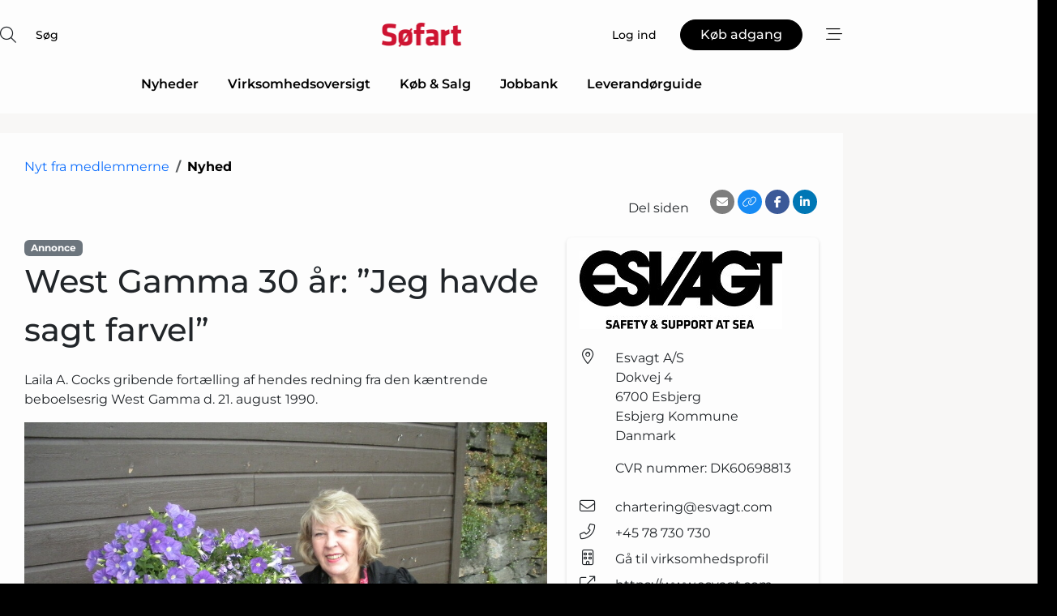

--- FILE ---
content_type: text/html; charset=utf-8
request_url: https://www.google.com/recaptcha/api2/anchor?ar=1&k=6LdoKpwUAAAAADZPiQVYruLxh3elHmpvlakY5JGi&co=aHR0cHM6Ly93d3cuc29lZmFydC5kazo0NDM.&hl=da&v=PoyoqOPhxBO7pBk68S4YbpHZ&size=normal&anchor-ms=20000&execute-ms=30000&cb=fe8l1n658uy
body_size: 49506
content:
<!DOCTYPE HTML><html dir="ltr" lang="da"><head><meta http-equiv="Content-Type" content="text/html; charset=UTF-8">
<meta http-equiv="X-UA-Compatible" content="IE=edge">
<title>reCAPTCHA</title>
<style type="text/css">
/* cyrillic-ext */
@font-face {
  font-family: 'Roboto';
  font-style: normal;
  font-weight: 400;
  font-stretch: 100%;
  src: url(//fonts.gstatic.com/s/roboto/v48/KFO7CnqEu92Fr1ME7kSn66aGLdTylUAMa3GUBHMdazTgWw.woff2) format('woff2');
  unicode-range: U+0460-052F, U+1C80-1C8A, U+20B4, U+2DE0-2DFF, U+A640-A69F, U+FE2E-FE2F;
}
/* cyrillic */
@font-face {
  font-family: 'Roboto';
  font-style: normal;
  font-weight: 400;
  font-stretch: 100%;
  src: url(//fonts.gstatic.com/s/roboto/v48/KFO7CnqEu92Fr1ME7kSn66aGLdTylUAMa3iUBHMdazTgWw.woff2) format('woff2');
  unicode-range: U+0301, U+0400-045F, U+0490-0491, U+04B0-04B1, U+2116;
}
/* greek-ext */
@font-face {
  font-family: 'Roboto';
  font-style: normal;
  font-weight: 400;
  font-stretch: 100%;
  src: url(//fonts.gstatic.com/s/roboto/v48/KFO7CnqEu92Fr1ME7kSn66aGLdTylUAMa3CUBHMdazTgWw.woff2) format('woff2');
  unicode-range: U+1F00-1FFF;
}
/* greek */
@font-face {
  font-family: 'Roboto';
  font-style: normal;
  font-weight: 400;
  font-stretch: 100%;
  src: url(//fonts.gstatic.com/s/roboto/v48/KFO7CnqEu92Fr1ME7kSn66aGLdTylUAMa3-UBHMdazTgWw.woff2) format('woff2');
  unicode-range: U+0370-0377, U+037A-037F, U+0384-038A, U+038C, U+038E-03A1, U+03A3-03FF;
}
/* math */
@font-face {
  font-family: 'Roboto';
  font-style: normal;
  font-weight: 400;
  font-stretch: 100%;
  src: url(//fonts.gstatic.com/s/roboto/v48/KFO7CnqEu92Fr1ME7kSn66aGLdTylUAMawCUBHMdazTgWw.woff2) format('woff2');
  unicode-range: U+0302-0303, U+0305, U+0307-0308, U+0310, U+0312, U+0315, U+031A, U+0326-0327, U+032C, U+032F-0330, U+0332-0333, U+0338, U+033A, U+0346, U+034D, U+0391-03A1, U+03A3-03A9, U+03B1-03C9, U+03D1, U+03D5-03D6, U+03F0-03F1, U+03F4-03F5, U+2016-2017, U+2034-2038, U+203C, U+2040, U+2043, U+2047, U+2050, U+2057, U+205F, U+2070-2071, U+2074-208E, U+2090-209C, U+20D0-20DC, U+20E1, U+20E5-20EF, U+2100-2112, U+2114-2115, U+2117-2121, U+2123-214F, U+2190, U+2192, U+2194-21AE, U+21B0-21E5, U+21F1-21F2, U+21F4-2211, U+2213-2214, U+2216-22FF, U+2308-230B, U+2310, U+2319, U+231C-2321, U+2336-237A, U+237C, U+2395, U+239B-23B7, U+23D0, U+23DC-23E1, U+2474-2475, U+25AF, U+25B3, U+25B7, U+25BD, U+25C1, U+25CA, U+25CC, U+25FB, U+266D-266F, U+27C0-27FF, U+2900-2AFF, U+2B0E-2B11, U+2B30-2B4C, U+2BFE, U+3030, U+FF5B, U+FF5D, U+1D400-1D7FF, U+1EE00-1EEFF;
}
/* symbols */
@font-face {
  font-family: 'Roboto';
  font-style: normal;
  font-weight: 400;
  font-stretch: 100%;
  src: url(//fonts.gstatic.com/s/roboto/v48/KFO7CnqEu92Fr1ME7kSn66aGLdTylUAMaxKUBHMdazTgWw.woff2) format('woff2');
  unicode-range: U+0001-000C, U+000E-001F, U+007F-009F, U+20DD-20E0, U+20E2-20E4, U+2150-218F, U+2190, U+2192, U+2194-2199, U+21AF, U+21E6-21F0, U+21F3, U+2218-2219, U+2299, U+22C4-22C6, U+2300-243F, U+2440-244A, U+2460-24FF, U+25A0-27BF, U+2800-28FF, U+2921-2922, U+2981, U+29BF, U+29EB, U+2B00-2BFF, U+4DC0-4DFF, U+FFF9-FFFB, U+10140-1018E, U+10190-1019C, U+101A0, U+101D0-101FD, U+102E0-102FB, U+10E60-10E7E, U+1D2C0-1D2D3, U+1D2E0-1D37F, U+1F000-1F0FF, U+1F100-1F1AD, U+1F1E6-1F1FF, U+1F30D-1F30F, U+1F315, U+1F31C, U+1F31E, U+1F320-1F32C, U+1F336, U+1F378, U+1F37D, U+1F382, U+1F393-1F39F, U+1F3A7-1F3A8, U+1F3AC-1F3AF, U+1F3C2, U+1F3C4-1F3C6, U+1F3CA-1F3CE, U+1F3D4-1F3E0, U+1F3ED, U+1F3F1-1F3F3, U+1F3F5-1F3F7, U+1F408, U+1F415, U+1F41F, U+1F426, U+1F43F, U+1F441-1F442, U+1F444, U+1F446-1F449, U+1F44C-1F44E, U+1F453, U+1F46A, U+1F47D, U+1F4A3, U+1F4B0, U+1F4B3, U+1F4B9, U+1F4BB, U+1F4BF, U+1F4C8-1F4CB, U+1F4D6, U+1F4DA, U+1F4DF, U+1F4E3-1F4E6, U+1F4EA-1F4ED, U+1F4F7, U+1F4F9-1F4FB, U+1F4FD-1F4FE, U+1F503, U+1F507-1F50B, U+1F50D, U+1F512-1F513, U+1F53E-1F54A, U+1F54F-1F5FA, U+1F610, U+1F650-1F67F, U+1F687, U+1F68D, U+1F691, U+1F694, U+1F698, U+1F6AD, U+1F6B2, U+1F6B9-1F6BA, U+1F6BC, U+1F6C6-1F6CF, U+1F6D3-1F6D7, U+1F6E0-1F6EA, U+1F6F0-1F6F3, U+1F6F7-1F6FC, U+1F700-1F7FF, U+1F800-1F80B, U+1F810-1F847, U+1F850-1F859, U+1F860-1F887, U+1F890-1F8AD, U+1F8B0-1F8BB, U+1F8C0-1F8C1, U+1F900-1F90B, U+1F93B, U+1F946, U+1F984, U+1F996, U+1F9E9, U+1FA00-1FA6F, U+1FA70-1FA7C, U+1FA80-1FA89, U+1FA8F-1FAC6, U+1FACE-1FADC, U+1FADF-1FAE9, U+1FAF0-1FAF8, U+1FB00-1FBFF;
}
/* vietnamese */
@font-face {
  font-family: 'Roboto';
  font-style: normal;
  font-weight: 400;
  font-stretch: 100%;
  src: url(//fonts.gstatic.com/s/roboto/v48/KFO7CnqEu92Fr1ME7kSn66aGLdTylUAMa3OUBHMdazTgWw.woff2) format('woff2');
  unicode-range: U+0102-0103, U+0110-0111, U+0128-0129, U+0168-0169, U+01A0-01A1, U+01AF-01B0, U+0300-0301, U+0303-0304, U+0308-0309, U+0323, U+0329, U+1EA0-1EF9, U+20AB;
}
/* latin-ext */
@font-face {
  font-family: 'Roboto';
  font-style: normal;
  font-weight: 400;
  font-stretch: 100%;
  src: url(//fonts.gstatic.com/s/roboto/v48/KFO7CnqEu92Fr1ME7kSn66aGLdTylUAMa3KUBHMdazTgWw.woff2) format('woff2');
  unicode-range: U+0100-02BA, U+02BD-02C5, U+02C7-02CC, U+02CE-02D7, U+02DD-02FF, U+0304, U+0308, U+0329, U+1D00-1DBF, U+1E00-1E9F, U+1EF2-1EFF, U+2020, U+20A0-20AB, U+20AD-20C0, U+2113, U+2C60-2C7F, U+A720-A7FF;
}
/* latin */
@font-face {
  font-family: 'Roboto';
  font-style: normal;
  font-weight: 400;
  font-stretch: 100%;
  src: url(//fonts.gstatic.com/s/roboto/v48/KFO7CnqEu92Fr1ME7kSn66aGLdTylUAMa3yUBHMdazQ.woff2) format('woff2');
  unicode-range: U+0000-00FF, U+0131, U+0152-0153, U+02BB-02BC, U+02C6, U+02DA, U+02DC, U+0304, U+0308, U+0329, U+2000-206F, U+20AC, U+2122, U+2191, U+2193, U+2212, U+2215, U+FEFF, U+FFFD;
}
/* cyrillic-ext */
@font-face {
  font-family: 'Roboto';
  font-style: normal;
  font-weight: 500;
  font-stretch: 100%;
  src: url(//fonts.gstatic.com/s/roboto/v48/KFO7CnqEu92Fr1ME7kSn66aGLdTylUAMa3GUBHMdazTgWw.woff2) format('woff2');
  unicode-range: U+0460-052F, U+1C80-1C8A, U+20B4, U+2DE0-2DFF, U+A640-A69F, U+FE2E-FE2F;
}
/* cyrillic */
@font-face {
  font-family: 'Roboto';
  font-style: normal;
  font-weight: 500;
  font-stretch: 100%;
  src: url(//fonts.gstatic.com/s/roboto/v48/KFO7CnqEu92Fr1ME7kSn66aGLdTylUAMa3iUBHMdazTgWw.woff2) format('woff2');
  unicode-range: U+0301, U+0400-045F, U+0490-0491, U+04B0-04B1, U+2116;
}
/* greek-ext */
@font-face {
  font-family: 'Roboto';
  font-style: normal;
  font-weight: 500;
  font-stretch: 100%;
  src: url(//fonts.gstatic.com/s/roboto/v48/KFO7CnqEu92Fr1ME7kSn66aGLdTylUAMa3CUBHMdazTgWw.woff2) format('woff2');
  unicode-range: U+1F00-1FFF;
}
/* greek */
@font-face {
  font-family: 'Roboto';
  font-style: normal;
  font-weight: 500;
  font-stretch: 100%;
  src: url(//fonts.gstatic.com/s/roboto/v48/KFO7CnqEu92Fr1ME7kSn66aGLdTylUAMa3-UBHMdazTgWw.woff2) format('woff2');
  unicode-range: U+0370-0377, U+037A-037F, U+0384-038A, U+038C, U+038E-03A1, U+03A3-03FF;
}
/* math */
@font-face {
  font-family: 'Roboto';
  font-style: normal;
  font-weight: 500;
  font-stretch: 100%;
  src: url(//fonts.gstatic.com/s/roboto/v48/KFO7CnqEu92Fr1ME7kSn66aGLdTylUAMawCUBHMdazTgWw.woff2) format('woff2');
  unicode-range: U+0302-0303, U+0305, U+0307-0308, U+0310, U+0312, U+0315, U+031A, U+0326-0327, U+032C, U+032F-0330, U+0332-0333, U+0338, U+033A, U+0346, U+034D, U+0391-03A1, U+03A3-03A9, U+03B1-03C9, U+03D1, U+03D5-03D6, U+03F0-03F1, U+03F4-03F5, U+2016-2017, U+2034-2038, U+203C, U+2040, U+2043, U+2047, U+2050, U+2057, U+205F, U+2070-2071, U+2074-208E, U+2090-209C, U+20D0-20DC, U+20E1, U+20E5-20EF, U+2100-2112, U+2114-2115, U+2117-2121, U+2123-214F, U+2190, U+2192, U+2194-21AE, U+21B0-21E5, U+21F1-21F2, U+21F4-2211, U+2213-2214, U+2216-22FF, U+2308-230B, U+2310, U+2319, U+231C-2321, U+2336-237A, U+237C, U+2395, U+239B-23B7, U+23D0, U+23DC-23E1, U+2474-2475, U+25AF, U+25B3, U+25B7, U+25BD, U+25C1, U+25CA, U+25CC, U+25FB, U+266D-266F, U+27C0-27FF, U+2900-2AFF, U+2B0E-2B11, U+2B30-2B4C, U+2BFE, U+3030, U+FF5B, U+FF5D, U+1D400-1D7FF, U+1EE00-1EEFF;
}
/* symbols */
@font-face {
  font-family: 'Roboto';
  font-style: normal;
  font-weight: 500;
  font-stretch: 100%;
  src: url(//fonts.gstatic.com/s/roboto/v48/KFO7CnqEu92Fr1ME7kSn66aGLdTylUAMaxKUBHMdazTgWw.woff2) format('woff2');
  unicode-range: U+0001-000C, U+000E-001F, U+007F-009F, U+20DD-20E0, U+20E2-20E4, U+2150-218F, U+2190, U+2192, U+2194-2199, U+21AF, U+21E6-21F0, U+21F3, U+2218-2219, U+2299, U+22C4-22C6, U+2300-243F, U+2440-244A, U+2460-24FF, U+25A0-27BF, U+2800-28FF, U+2921-2922, U+2981, U+29BF, U+29EB, U+2B00-2BFF, U+4DC0-4DFF, U+FFF9-FFFB, U+10140-1018E, U+10190-1019C, U+101A0, U+101D0-101FD, U+102E0-102FB, U+10E60-10E7E, U+1D2C0-1D2D3, U+1D2E0-1D37F, U+1F000-1F0FF, U+1F100-1F1AD, U+1F1E6-1F1FF, U+1F30D-1F30F, U+1F315, U+1F31C, U+1F31E, U+1F320-1F32C, U+1F336, U+1F378, U+1F37D, U+1F382, U+1F393-1F39F, U+1F3A7-1F3A8, U+1F3AC-1F3AF, U+1F3C2, U+1F3C4-1F3C6, U+1F3CA-1F3CE, U+1F3D4-1F3E0, U+1F3ED, U+1F3F1-1F3F3, U+1F3F5-1F3F7, U+1F408, U+1F415, U+1F41F, U+1F426, U+1F43F, U+1F441-1F442, U+1F444, U+1F446-1F449, U+1F44C-1F44E, U+1F453, U+1F46A, U+1F47D, U+1F4A3, U+1F4B0, U+1F4B3, U+1F4B9, U+1F4BB, U+1F4BF, U+1F4C8-1F4CB, U+1F4D6, U+1F4DA, U+1F4DF, U+1F4E3-1F4E6, U+1F4EA-1F4ED, U+1F4F7, U+1F4F9-1F4FB, U+1F4FD-1F4FE, U+1F503, U+1F507-1F50B, U+1F50D, U+1F512-1F513, U+1F53E-1F54A, U+1F54F-1F5FA, U+1F610, U+1F650-1F67F, U+1F687, U+1F68D, U+1F691, U+1F694, U+1F698, U+1F6AD, U+1F6B2, U+1F6B9-1F6BA, U+1F6BC, U+1F6C6-1F6CF, U+1F6D3-1F6D7, U+1F6E0-1F6EA, U+1F6F0-1F6F3, U+1F6F7-1F6FC, U+1F700-1F7FF, U+1F800-1F80B, U+1F810-1F847, U+1F850-1F859, U+1F860-1F887, U+1F890-1F8AD, U+1F8B0-1F8BB, U+1F8C0-1F8C1, U+1F900-1F90B, U+1F93B, U+1F946, U+1F984, U+1F996, U+1F9E9, U+1FA00-1FA6F, U+1FA70-1FA7C, U+1FA80-1FA89, U+1FA8F-1FAC6, U+1FACE-1FADC, U+1FADF-1FAE9, U+1FAF0-1FAF8, U+1FB00-1FBFF;
}
/* vietnamese */
@font-face {
  font-family: 'Roboto';
  font-style: normal;
  font-weight: 500;
  font-stretch: 100%;
  src: url(//fonts.gstatic.com/s/roboto/v48/KFO7CnqEu92Fr1ME7kSn66aGLdTylUAMa3OUBHMdazTgWw.woff2) format('woff2');
  unicode-range: U+0102-0103, U+0110-0111, U+0128-0129, U+0168-0169, U+01A0-01A1, U+01AF-01B0, U+0300-0301, U+0303-0304, U+0308-0309, U+0323, U+0329, U+1EA0-1EF9, U+20AB;
}
/* latin-ext */
@font-face {
  font-family: 'Roboto';
  font-style: normal;
  font-weight: 500;
  font-stretch: 100%;
  src: url(//fonts.gstatic.com/s/roboto/v48/KFO7CnqEu92Fr1ME7kSn66aGLdTylUAMa3KUBHMdazTgWw.woff2) format('woff2');
  unicode-range: U+0100-02BA, U+02BD-02C5, U+02C7-02CC, U+02CE-02D7, U+02DD-02FF, U+0304, U+0308, U+0329, U+1D00-1DBF, U+1E00-1E9F, U+1EF2-1EFF, U+2020, U+20A0-20AB, U+20AD-20C0, U+2113, U+2C60-2C7F, U+A720-A7FF;
}
/* latin */
@font-face {
  font-family: 'Roboto';
  font-style: normal;
  font-weight: 500;
  font-stretch: 100%;
  src: url(//fonts.gstatic.com/s/roboto/v48/KFO7CnqEu92Fr1ME7kSn66aGLdTylUAMa3yUBHMdazQ.woff2) format('woff2');
  unicode-range: U+0000-00FF, U+0131, U+0152-0153, U+02BB-02BC, U+02C6, U+02DA, U+02DC, U+0304, U+0308, U+0329, U+2000-206F, U+20AC, U+2122, U+2191, U+2193, U+2212, U+2215, U+FEFF, U+FFFD;
}
/* cyrillic-ext */
@font-face {
  font-family: 'Roboto';
  font-style: normal;
  font-weight: 900;
  font-stretch: 100%;
  src: url(//fonts.gstatic.com/s/roboto/v48/KFO7CnqEu92Fr1ME7kSn66aGLdTylUAMa3GUBHMdazTgWw.woff2) format('woff2');
  unicode-range: U+0460-052F, U+1C80-1C8A, U+20B4, U+2DE0-2DFF, U+A640-A69F, U+FE2E-FE2F;
}
/* cyrillic */
@font-face {
  font-family: 'Roboto';
  font-style: normal;
  font-weight: 900;
  font-stretch: 100%;
  src: url(//fonts.gstatic.com/s/roboto/v48/KFO7CnqEu92Fr1ME7kSn66aGLdTylUAMa3iUBHMdazTgWw.woff2) format('woff2');
  unicode-range: U+0301, U+0400-045F, U+0490-0491, U+04B0-04B1, U+2116;
}
/* greek-ext */
@font-face {
  font-family: 'Roboto';
  font-style: normal;
  font-weight: 900;
  font-stretch: 100%;
  src: url(//fonts.gstatic.com/s/roboto/v48/KFO7CnqEu92Fr1ME7kSn66aGLdTylUAMa3CUBHMdazTgWw.woff2) format('woff2');
  unicode-range: U+1F00-1FFF;
}
/* greek */
@font-face {
  font-family: 'Roboto';
  font-style: normal;
  font-weight: 900;
  font-stretch: 100%;
  src: url(//fonts.gstatic.com/s/roboto/v48/KFO7CnqEu92Fr1ME7kSn66aGLdTylUAMa3-UBHMdazTgWw.woff2) format('woff2');
  unicode-range: U+0370-0377, U+037A-037F, U+0384-038A, U+038C, U+038E-03A1, U+03A3-03FF;
}
/* math */
@font-face {
  font-family: 'Roboto';
  font-style: normal;
  font-weight: 900;
  font-stretch: 100%;
  src: url(//fonts.gstatic.com/s/roboto/v48/KFO7CnqEu92Fr1ME7kSn66aGLdTylUAMawCUBHMdazTgWw.woff2) format('woff2');
  unicode-range: U+0302-0303, U+0305, U+0307-0308, U+0310, U+0312, U+0315, U+031A, U+0326-0327, U+032C, U+032F-0330, U+0332-0333, U+0338, U+033A, U+0346, U+034D, U+0391-03A1, U+03A3-03A9, U+03B1-03C9, U+03D1, U+03D5-03D6, U+03F0-03F1, U+03F4-03F5, U+2016-2017, U+2034-2038, U+203C, U+2040, U+2043, U+2047, U+2050, U+2057, U+205F, U+2070-2071, U+2074-208E, U+2090-209C, U+20D0-20DC, U+20E1, U+20E5-20EF, U+2100-2112, U+2114-2115, U+2117-2121, U+2123-214F, U+2190, U+2192, U+2194-21AE, U+21B0-21E5, U+21F1-21F2, U+21F4-2211, U+2213-2214, U+2216-22FF, U+2308-230B, U+2310, U+2319, U+231C-2321, U+2336-237A, U+237C, U+2395, U+239B-23B7, U+23D0, U+23DC-23E1, U+2474-2475, U+25AF, U+25B3, U+25B7, U+25BD, U+25C1, U+25CA, U+25CC, U+25FB, U+266D-266F, U+27C0-27FF, U+2900-2AFF, U+2B0E-2B11, U+2B30-2B4C, U+2BFE, U+3030, U+FF5B, U+FF5D, U+1D400-1D7FF, U+1EE00-1EEFF;
}
/* symbols */
@font-face {
  font-family: 'Roboto';
  font-style: normal;
  font-weight: 900;
  font-stretch: 100%;
  src: url(//fonts.gstatic.com/s/roboto/v48/KFO7CnqEu92Fr1ME7kSn66aGLdTylUAMaxKUBHMdazTgWw.woff2) format('woff2');
  unicode-range: U+0001-000C, U+000E-001F, U+007F-009F, U+20DD-20E0, U+20E2-20E4, U+2150-218F, U+2190, U+2192, U+2194-2199, U+21AF, U+21E6-21F0, U+21F3, U+2218-2219, U+2299, U+22C4-22C6, U+2300-243F, U+2440-244A, U+2460-24FF, U+25A0-27BF, U+2800-28FF, U+2921-2922, U+2981, U+29BF, U+29EB, U+2B00-2BFF, U+4DC0-4DFF, U+FFF9-FFFB, U+10140-1018E, U+10190-1019C, U+101A0, U+101D0-101FD, U+102E0-102FB, U+10E60-10E7E, U+1D2C0-1D2D3, U+1D2E0-1D37F, U+1F000-1F0FF, U+1F100-1F1AD, U+1F1E6-1F1FF, U+1F30D-1F30F, U+1F315, U+1F31C, U+1F31E, U+1F320-1F32C, U+1F336, U+1F378, U+1F37D, U+1F382, U+1F393-1F39F, U+1F3A7-1F3A8, U+1F3AC-1F3AF, U+1F3C2, U+1F3C4-1F3C6, U+1F3CA-1F3CE, U+1F3D4-1F3E0, U+1F3ED, U+1F3F1-1F3F3, U+1F3F5-1F3F7, U+1F408, U+1F415, U+1F41F, U+1F426, U+1F43F, U+1F441-1F442, U+1F444, U+1F446-1F449, U+1F44C-1F44E, U+1F453, U+1F46A, U+1F47D, U+1F4A3, U+1F4B0, U+1F4B3, U+1F4B9, U+1F4BB, U+1F4BF, U+1F4C8-1F4CB, U+1F4D6, U+1F4DA, U+1F4DF, U+1F4E3-1F4E6, U+1F4EA-1F4ED, U+1F4F7, U+1F4F9-1F4FB, U+1F4FD-1F4FE, U+1F503, U+1F507-1F50B, U+1F50D, U+1F512-1F513, U+1F53E-1F54A, U+1F54F-1F5FA, U+1F610, U+1F650-1F67F, U+1F687, U+1F68D, U+1F691, U+1F694, U+1F698, U+1F6AD, U+1F6B2, U+1F6B9-1F6BA, U+1F6BC, U+1F6C6-1F6CF, U+1F6D3-1F6D7, U+1F6E0-1F6EA, U+1F6F0-1F6F3, U+1F6F7-1F6FC, U+1F700-1F7FF, U+1F800-1F80B, U+1F810-1F847, U+1F850-1F859, U+1F860-1F887, U+1F890-1F8AD, U+1F8B0-1F8BB, U+1F8C0-1F8C1, U+1F900-1F90B, U+1F93B, U+1F946, U+1F984, U+1F996, U+1F9E9, U+1FA00-1FA6F, U+1FA70-1FA7C, U+1FA80-1FA89, U+1FA8F-1FAC6, U+1FACE-1FADC, U+1FADF-1FAE9, U+1FAF0-1FAF8, U+1FB00-1FBFF;
}
/* vietnamese */
@font-face {
  font-family: 'Roboto';
  font-style: normal;
  font-weight: 900;
  font-stretch: 100%;
  src: url(//fonts.gstatic.com/s/roboto/v48/KFO7CnqEu92Fr1ME7kSn66aGLdTylUAMa3OUBHMdazTgWw.woff2) format('woff2');
  unicode-range: U+0102-0103, U+0110-0111, U+0128-0129, U+0168-0169, U+01A0-01A1, U+01AF-01B0, U+0300-0301, U+0303-0304, U+0308-0309, U+0323, U+0329, U+1EA0-1EF9, U+20AB;
}
/* latin-ext */
@font-face {
  font-family: 'Roboto';
  font-style: normal;
  font-weight: 900;
  font-stretch: 100%;
  src: url(//fonts.gstatic.com/s/roboto/v48/KFO7CnqEu92Fr1ME7kSn66aGLdTylUAMa3KUBHMdazTgWw.woff2) format('woff2');
  unicode-range: U+0100-02BA, U+02BD-02C5, U+02C7-02CC, U+02CE-02D7, U+02DD-02FF, U+0304, U+0308, U+0329, U+1D00-1DBF, U+1E00-1E9F, U+1EF2-1EFF, U+2020, U+20A0-20AB, U+20AD-20C0, U+2113, U+2C60-2C7F, U+A720-A7FF;
}
/* latin */
@font-face {
  font-family: 'Roboto';
  font-style: normal;
  font-weight: 900;
  font-stretch: 100%;
  src: url(//fonts.gstatic.com/s/roboto/v48/KFO7CnqEu92Fr1ME7kSn66aGLdTylUAMa3yUBHMdazQ.woff2) format('woff2');
  unicode-range: U+0000-00FF, U+0131, U+0152-0153, U+02BB-02BC, U+02C6, U+02DA, U+02DC, U+0304, U+0308, U+0329, U+2000-206F, U+20AC, U+2122, U+2191, U+2193, U+2212, U+2215, U+FEFF, U+FFFD;
}

</style>
<link rel="stylesheet" type="text/css" href="https://www.gstatic.com/recaptcha/releases/PoyoqOPhxBO7pBk68S4YbpHZ/styles__ltr.css">
<script nonce="8pEUCz51vgbcFe017C66ZA" type="text/javascript">window['__recaptcha_api'] = 'https://www.google.com/recaptcha/api2/';</script>
<script type="text/javascript" src="https://www.gstatic.com/recaptcha/releases/PoyoqOPhxBO7pBk68S4YbpHZ/recaptcha__da.js" nonce="8pEUCz51vgbcFe017C66ZA">
      
    </script></head>
<body><div id="rc-anchor-alert" class="rc-anchor-alert"></div>
<input type="hidden" id="recaptcha-token" value="[base64]">
<script type="text/javascript" nonce="8pEUCz51vgbcFe017C66ZA">
      recaptcha.anchor.Main.init("[\x22ainput\x22,[\x22bgdata\x22,\x22\x22,\[base64]/[base64]/[base64]/KE4oMTI0LHYsdi5HKSxMWihsLHYpKTpOKDEyNCx2LGwpLFYpLHYpLFQpKSxGKDE3MSx2KX0scjc9ZnVuY3Rpb24obCl7cmV0dXJuIGx9LEM9ZnVuY3Rpb24obCxWLHYpe04odixsLFYpLFZbYWtdPTI3OTZ9LG49ZnVuY3Rpb24obCxWKXtWLlg9KChWLlg/[base64]/[base64]/[base64]/[base64]/[base64]/[base64]/[base64]/[base64]/[base64]/[base64]/[base64]\\u003d\x22,\[base64]\x22,\x22woDCgcKCQmtpw6LCikpYwrsDP8OjTRkNUhYqfMKuw5vDlcOIwq7CisOqw6pLwoRScCHDpMKTSXHCjz55wq97fcK4wozCj8KLw6bDjsOsw4AIwr8fw7nDvsKbN8Kswr/DpUxqalTCnsOOw69yw4k2wpkkwq/CuAASXhR9OlxDdMOGEcOIbsKnwpvCv8K4acOCw5hzwptnw708NhvCuhkkTwvCvSjCrcKDw7DCmG1HfsOpw7nCm8KpVcO3w6XCqV94w7DCp1QZw4xqBcK5BU/Ch2VGccO4PsKZNMKKw60/[base64]/ClMKqw5jDiiXDusKHw4zCsiBaw4ZhQMOWBCJAcsOIVMOsw7/CrTDCkkwpF3vCh8KeK19HWWdIw5HDiMO8EMOQw4A5w5EVFkhTYMKIY8K+w7LDsMK4M8KVwr8pwoTDpybDmsO0w4jDvFUVw6cVw4DDqsKsJVM3B8OMAMKKb8ORwqlCw68hDx3DgHkHesK1wo8JwqTDtyXChxzDqRTCj8O/wpfCnsOEdw85TcOnw7DDoMOYw6vCu8OkIUjCjlnDlcOLZsKNw5BFwqHCk8O5wpBAw6BfQy0Hw73CuMOOA8OAw6lYwoLDplPClxvChcOmw7HDrcO5UcKCwrI8wpzCq8OwwrNUwoHDqAzDsgjDolAGwrTCjkjCiCZiXcKXXsO1w6RDw43DlsONdMKiBlBzasOvw5XDjMO/w57Dl8KPw47Ci8OIO8KYRQbCpFDDhcOXwpjCp8O1w5/CoMKXA8OGw5M3Xl9FNVDDo8OpKcOAwoJyw6YKw6nDjMKOw6cswqTDmcKVWsOUw4Bhw5Y9C8OwXh7Cu3/[base64]/[base64]/DukfDhCrCtXnChcKYw6PCmHIpXMO+wpfDqidowpHDgBvCuynDm8KeXMKpWWvCpMOHw6PDhHHDtiAqwoZMwrfDm8KqPsK3asOhJMOqwp5mw51Tw54nwrY4w6nDklXDvcK0wojDs8Kww7HDp8Ocw7hgHQ/Dh1d/w4AwJ8O8wr5JD8ODWhZ+woI/w4NZwqbDhVXDrCnDn1DDq1s2dihLGcKMdivCm8OLwopZDMOrGMKRw7rCuUzCo8O0b8Ovw4MRwpAWDAkfw5YVwrM4e8O4UsOeYHw0wqvDlMOuwqLCrMORAcOaw7PDu8OlRcKxX3TDgyjDlC/Cj0HDnMOEwqTDqMO7w4fCoxJTbQM1YMKUw5zCgSNvwqZQTgjDomXDkcOGwo/[base64]/wqstPsOEXMKSwo7Dl0xEOMOaXTnCqsKqwpLDhMO+wo3DnMO/[base64]/w5UAw6hkw4vCl8Kwwp9ww6LCgcKXwo/DqMKkI8ODw4EhbHVjZsKpbHnCiF/ClRnDocKFVmEEwp57w5gtw73Cpztpw5PClsKew609EsOrwpnDujgAwr5AZGjCokVcw75mGDlUcRbDjQptAm59w6JYw61kw5/Cg8ORw6bDkF7DrA9Dw7HCnWxgRjzCssOyTzQww5tabiDCksO4wpLDokvDm8OEwpMhw5jDrsOVDMOWw4orw5DCqMORQsKqLcKsw4vCqD3Cs8OKZsKvw4lRw608ecOLw5gYwrgCw4jDpCTDm0fDmABlRMKhdcKELMKnw60OWXItJsKzWynCtic/JcKGwqQkKBozwq7DgDTDqMKZY8OWwp7DjVfDnsOPw6/CtkABw5XCrkzDt8Ofw5ovTcK7GMO7w4LCkz94J8KLw587JsKfw6FvwptKC2NawoDDkcOUwp83c8OWw7jCsQRiXsK9w6cPdsKrwqNwW8O3wrPCiDbCr8OOcMKKC1/DvWMkwqnDuBzDtGwdwqJOYjExfCphwoV7fDJew5bDrzV+LsOeTsKZCltRN0LDisK0wqgTwqnDsX1AwpzCqS0qL8KVScKleVHCs13CocK5BsKNw63DosOWI8KHZMKqEzkRw6NawpTCoghsT8OewoA8w5/CncK/[base64]/DlAc3w4PDvVHCvzHDo8O0w7I9OykTw6hFFcKse8Kbw4/CuUXCsTnCjj/DjMOcw6/DhcKIVsOnF8OXw4pgwos+MV5We8OoOsO1wrZOWX5gOlYaacKnbipxQw7ChMKowosLwoECKhfDp8OPJMO/F8K7w4bDrcKJVghuw7HCqS9zwopnK8KgT8Oqwq/CnHnCl8OKSMKmw6tuCQTCucOow6hvwos4w4/CmMOJZ8Ovbjd3bcKhwq3CmMORwqkAWsOPw6PCicKLa1xLQcKuw7gXwpRyZ8Khw7I/[base64]/[base64]/BsKawqTCszZlw7VrOTsXRkrDtkjDlMKrwpnDocOGQyzDnMK5wpHDnMKaD3RdcBzDqMOSQQLDsQ0rwqQAw6obFirDoMOmw7BBKmZkBcK8w5lJE8Ouw7lLMSxVEyLDl3sZR8O3woE6wo3Ch1fCvsOfwoNFUsKkR1J0NHYMwr/DoMONfsKNw4/Djht2VyrCo0Qfw5VMwqDCk21uYRApwqvCqCs6W1c1A8OfM8O8wpMRw47DnxrDkEFNwqHDrRp0wpbDghhHbsO5woMFwpHDnMOPw5jCnMOVHsOcw7LDu2Qqw7RQw7ZCDsKSOsKHwr4aT8OWwp0iwpQcGcOtw5c7OhnDuMO4wqoOw40RacK+B8O2wrrCh8OYWExyciTClD/CpjfDscOnWMO5wovCicO0MjcpDj/CkTwIKSRcLsKCw7MYw6s7QVMEZcOpwqMSBMOmwoFbHcO/[base64]/Z8OHw4nCn8K4wrLCjMOnw6kvw6lKw5jCiWDCvMOJwrrCjx3CssOKwrIRXcKFED/Di8O7CsKtYcKow7bCunTChMKsa8OQKxc0w4bDm8Kzw7wxUcKYw7rCkTDDlsOVJMOYw4Qvw6rCtsO6w7/CgCcRw5oGw43Dt8O5ZMKzw73CpMO/d8OfNxdsw6dEwppewr7DiR/CqMOGNXc0w7TDhsOgdXsNw4DCpsOOw7IAwr3Dr8O2w4zChHdOMXTClBASwpHDtcO/[base64]/SGBlHmTCtsKTw50EwrtcHVJAw7HCjsOJwpXDh8OvwoDCvAV/D8O3Ez/DowlBw7jCv8OPFsOCwqHDryvDjsKVwqxZOMKnwqPDr8OjOiBWV8Kiw5nCkEEVbXpiwojDpMK8w41NRxLCssKyw4LDqcK1wqXCtAAHw7FVw7fDvQ/DvsOEcmoPCkEew6lqWsKtw7NafXDDi8KwwqnDnkwLRcKpDcK3w7s5w6BqCcKOJFvDuTEdVcOUw4xSwr0CQDlEwpgRPkPCvG/DkcKywoAQIsKZch/DvMOdw4PCpzbCisOxw5bDusO6RcOmfWTCqcKjw6HCjRoFf2LDvnTDpBzDvcKlVVh2Q8KcN8OZLVMQAygyw4JEexTClmpyWCdCIcOYQiXCj8KewpzDpzU/LMOAVgLCgTbDncKXAWZawpJNEmPCvz4cwqjDik3DpsOTU3rClsOrw6ISD8OwQcOefHPCqB8EworDojPCocKnwrfDpMO4O30/wp1Ww7YDKsKbUcOjwovCpUdmw7zDqjpUw53Dl2fCl1c6wok6ZcOQe8KVwqI8NknDlj4ALcKaGXHCgcKyw4hlwr5Jw7FkwqLDtMKVw4DDgETChnlZLsOmUFJCa0DDm0RUwrzCpw/CqMOCNRggw48RFVhxwoXCjMOpflXCkEVwasOvN8KqMcKIaMKsw4pdw6bCtglLY1rDgirDnkHCtl10fMKkw4dgD8OSPUU5wqzDpsKiZFBFbcO5PcKCwozCsyrChBoNL1t/wpfCh27CpmfCh0kqNRtFwrbComHDp8KHwo0/[base64]/Dnlx8DARaKXzCs2/[base64]/DrsKkwoXDoyssw44uX21zB8Ovw6XCu30RbsKkwpjCpER8EUrCgDEYYsORE8K2axrDmMO8R8Klwpw+wrzDrSrDhyp4OCNhM3nCr8OWNU/DgsKoU8OMIzplaMKEwrM0HcKMw6l5w7LCuQXDnMOCTE3CsQ/DlHnDvMKpw4FMYcKHwrjDlMOULcO8w4zDpMOTwrd0worDv8OmGGkxw4bDuHodaiHCtcOBNsODF1o6QMKGSsKnTHJtw6cJM2HCtkrDrQ7DmsKBFsO8NMK5w7o9eFBhw51JMcOVLj0ubG3CmMOsw706Mj5WwqFkw6TDnz/Dm8O5w5jDtEQkAD8af3w7w4tXwrN3woEpAMOLRsOmVcK3DGo6an7Crn8bfMOtTQhywr3CpxRxwpTDoWDCjkHDmcK8wrrCtsOLHcOFb8KOOnnDglTCpMO/w4TDlMK/fSnCgMO8UsKRw5rDsxnDgsOjV8OlPk4uZz40VMKwwqvDqA7CvMOIE8Kjw5nCgEHCkMOfw4hlw4Qhw6EtZ8KqJA/CtMOww63Cg8KYw4UAw7t7OTfCtyADRMOSw4XCiU7DusKaX8OyYcKuw61Yw6jDjxrDs1ZFE8KzQMOEKRNxGMKqYMOSwpoVGsO3QVrDqsKjw4/DoMKARjrCvV8qEsOcBVHDuMO1w6U6wqpLPTspR8KaFcOow6/CocOPwrTDjsKhw5zDkF/DjcKbwqRsRDzCiGrCjsK4ccO4w4PDiX5lw6DDri9UwrXDnn7DlicYA8ObwrQIw4Ztw73CgMKow7bClSkheXvDsMK9RmloJ8KOwrIhTHfDj8O5wpbClDdzw5gjZWg9wpI5w7zCvcKGw6wrwqLCusOEwrVCwqU6w5RhIx/[base64]/w7tYGXfDvUxaesOfw5cMwr/Do8K3GMOXS8K0w6/[base64]/[base64]/fMKURcO5YcKyw4QPw6gxw6fDkcOlwp5lSMKow6rDvWZefcKSwqR8w5Z0woB9w4xAE8OQDMOWWsOrdA15bkBgJTnCrxrCgMKlFMO6woVqQRA1GcO1wrzDkx7DuXoSD8O9w5jCjMOVw67DsMKFGsOPw6zDow/ClsONwoTDgEgkCsOEwrpswrsbwo13wqYfwpZxwpp+K1FnXsKkV8Kdw6IXOcO6wpTCrcKqwrbDisKTLMOtASTDhcOFAARfKcO+WQLDt8KBTMObBiJQUcOLP1cgwpbDhQkNesKiwqMsw53CusKtwr3CrMK8w6/CrgLCi33CvMKzPzgpGB0uwpLDin3DlXDDtAjCpsKdwoUcw585wpcMbW9eQRjCnXIQwocrw65pw5/[base64]/Cnz3DmsO7QFzCmsK0FVXDqXTDikM7wo3DhBkww5wcw6PCrBsLwpMvbMKYIcKPwofDlB4Dw73CscOKQ8OiwpV/w5phwpnCnSQQJQ3CuHXCqMKUw6jCl1rDsXc1NhElFsOxwrBtwoLDvsKKwrTDok/CpgkMwrA0d8KjwojDvMKpw4fCtRA6woRRGsKQwq/CgcOsdX8nwqctLsOJTsK6w7x7Uz/Dh1s2w7XCj8KkI3YBUjXCksKTEMKPwojDk8OnOsKew5wIKsOpexPDjFrDtMKTQcOmw4bCssKNwpNqYSUmw45rWQPDpMOOw6VFAyfDqRfCrsKQwrdmViwDw6PCkzoOwokVHCnDnsOrw4XCjWxJw6VGwpzCozHDjgJ7wqLDoDDDnsK6wqYZSMKTwpXDvnjDikvDv8K/wqIMaF0Rw70Pwq4PV8OEHMKTwpzChwfCg0fDgMKcRgJKdsKJwoTCj8Ojw7rDh8KkPRo2bSzDqC/Dh8KTTSgNV8O+ZcObwoHDn8O2LcODw7MNb8OPwoF/EMOhw4HDpT98w4/DnMKUY8O/w58Cw5N8w4vCisKSFMK9wo4dw4vDlMO4VEjDqFEvw4HCt8O8GQPCsgfDu8KZZsK/[base64]/CuX0zwq3DksOnw5kyw7bDnRd5w4TCpsO8RcOxFz4aUlZ2w4PDkhfDkFlfSTbDl8K7UcKMw5Y0w5x/E8KKwqDDtyLDihBkw6APaMOHfsKsw4LCk3BhwqN3UwrDhsKiw5bDh1jCtMOLwqZOw7E4EE3Ch3EvLkTCsiLDp8KyK8OSdMKVwrHCqcOgwoFLMsOdwppkb1fCuMKZOBfCgQlBL2PDj8Odw4fDisOAwrp/w4PDqsKHw6R8w5xdw7FAw5bCjSJXw4cuwo0pw54SYcKXdsKBMsKbwowzBcK+wo51V8OGw4oXwoNBwqcUw6LCmsOZNcOowrDDkxQXwpNNw54Adx94w7/Dl8KpwpDDpD3CucKsZMKTw6UfdMOGw6FxTT/Cl8O8woDCgjDCgcKSFsKgw67DokrCtcK3wr89wrPDkyZ0YjsXN8OiwrcAwoDCksKla8OPwqjCosK9wrXCmMOmJWACDcKcLsKWRQIIKB3CsSF4wp4ME37Dq8K/C8OADsKAwqRdwq/Crw1+w5zCjsOhYcOkMQjCrMKmwrFbKQrCiMKqSm94wok5d8Oew5omw4/CnxzCuATCnxHDscOpP8KYw6XDrjzCjcKqwrPDj3d8N8KcecKCw6rDhlfDmcKLeMKXw73CqMKkZnlnwpLChlPDqxDDvEAnRMOdW2Z1J8Kaw6/CpMO2b2jDuxnDunXDtsOjw5dUw4wnesOSw6vDucOww7E5wotYA8OWMF1mwq0eRUfDgMKId8Olw5/DjU0iHFbDsBTCscKnw7TCjcKUwp/[base64]/[base64]/JSDCphlsdsKeVjbCqsOefDnDocOOBcKsw4ZOwpDDtknDn1/CtTfCoFrCk2jDksKyDB8swolaw64dAMK2R8KKfQV/PR7CoxPDijHDpG3Duk7DrsKLwpEVwpfCusKxDnDDhzbCs8K8ZynDkWrDssKuw7szOsKZOnEjw7XCtkvDrw7Dm8KSUcOQwoPDmwVFSGHDiHDDnmTCrXEWeivDhsOjw55JwpfDksKlbkzCpxl/HFLDpMKqwoPDkBXDtMO6HynDh8KRXlhswpZpwovDjsOPM2DCn8O4BhoBR8K9PD3DkF/DisO0E0XCmBgwA8K3wpjCiMK2UsOqw53CjCpmwpFLw6ZCPSvDkcOnB8OvwptLI0RGLSlCDMOTHDthFgnDhxVvAjp9woLCnRXCrMKvwo/Dl8O0w6paKgPCiMKBw4cIRTPDscOaXQ5yw5QGYXxzOsOvwonDtsKIw4VIw70GaxnCtXN6IcKEw5d6ZMKBw7QEw7FHb8KNwrYuPwUmw5E8dcKFw6hMwp/CrMK4PXjCrMKifDUdw4s0w45BeQnDr8Oea03CqjY0JW8DPA1LwpV8XxLDjj/Dj8K/EwRhMMKJH8Ktw6ZhUivCk2rChENsw50rfyHDl8OvwpfCvSnDhcO4IsOFw4cZSTBdHEvDnzJcwqHDhsOlBT3CocKEMwRhOsOew7nCt8Klw7LCgwjDscOBMHPDnMKjw4UOwqLCjgzCrcObI8O9w6oJK3dFwqbCmwkUUB/DkiFhTBojw78Jw63DhsOsw6gJImM8NBIAwrvDq3vCg0IcDsKXPwrDhsOGbxDCuhbDr8KDWwF5f8K1w7vDglkCw63CmMOLVMOVw7nCscOkw7pIw6TDt8KMaRrCh2llwpnDn8ODw4k8fz/Dh8ODYcKCw7MDT8OVw63CtcOGw67ClcOCBMOnwobDhcKnQgoYblduY1xXwqFmazA0WU8AP8Ojb8OueSnDkMOvVCRgw6bDtTfChcKEJcOrNMOhwpjCl2sdTTV5w7tvGMORwog5XsOVw4PCgRPCqy4Vwq/[base64]/DvcO/QcOfQn8owpTDh8OEcgspw6MSccKwwrfCogbDtsKTaCTCh8OKw5vDhsKkw7cGwrbCvsKcXUIZw6bCr0rChVjCgCcDFAkRT14EwqTCk8K2wq4Aw5DDsMKyKWPCvsOMTjnDqEnDgg/CoDh4w71pw47CkB8ww7TCjz8VMmrCp3UzY1TCqxctw43CqcKUMcOTwpLClsKWMsKwfsK/w49Tw7ZLwqfCrAXCqjAxwobCpAlcwq3CkCjDh8OYEsO+ZkdTGsOlAgQHwobCusOKw4h1fMKBWEfCqTvDoRfCn8KgFQsMeMO8w47CrlnCv8OmwpzDimFOWD/CjcO4w43CpMO/woHChTxHwovCi8OJwoZlw4AEw4IjIFd7w6TDjcK3CRzCo8KiWDLDvl/Dq8OvNWBhwolAwrZmw5J4w7vCghgFw74PNcOXw4w1wqbDsS0gRsOwwp7Cv8OjY8ONbg14X2EaezLCscK8W8KzPMKpw6YFUsKzW8O5QcKXT8OTworCowXCkDBafSvCtsKwajbDvMOLw5fDnMObXw/DscOEaAhyX1/CpEgWwqnClcKMNMOdRMOww4jDhTnCqEV1w6bDpcK2DBLDgHQnRzrCqFkRLGBUTVjCgWpOwrwVwoILV1RFw6lKCsKqZcKkNsOPwr/Ch8KEwo3CnVDCsR5vw4VRw5E7AHnCn3TCh34hNsOGw5MzRFvCtMOde8KYcsKSZcKSSsOkw4rDgVHDtQ/[base64]/CtmLCtSfDsMKDPgY2wpXCgGwSw47DsBpJbxXDsMOXwq5LwpXDicO9wqkjwoI8JsOZw4TCsm/CmsOwwobCiMO5wrEewpFRAyfDt087wq9Pw4xLJSrCmSIfDsOoVDgeeRzChsKkwpXCu2HCtMO7w6F0K8KsZsKAwpsTw6/DosKnbcKTw58uwpA6w7xIL0rDin0ZwqAKw61swrrDrMOhcsOpwrHDrxwbw4IDdMOyG13CtwNow55uBGtQwojComdPA8K+VsKNJsKyBMKKdljCpwrDhcObTMKhDDDCgkTDs8KME8O/w5lUcsKvXcKfw7fCkMO+wowzdcOWw6PDjRLCnsKhwo3DjcOoJmA1PSTDuxbDuA4jDMKMFCPCusKow5c7LxwfwrvCo8K2ZRjCkVBkwrrCuzxEWMKyTMKCw6BtwpBbbCcQwpXCgiDCgsKXKGsXYjlROX3ChMOBUTTDsW/ChAEWGsOvw7PCq8KJBjxKwrwWwr3ChTsgc27CkhI9wqN6wq5rWE09O8Oew7DCpMKawrtmwqfCtsKiFH7CncOBwpEbwoPCjUrDmsOkBB/CocK9w5MKw70CwrjCmcKcwqEjw47Cnk3Cv8OpwqM/PjbDqcKrPijCnwNqeR7ChcOeDMKUfMOPw616CsKow5RZVUlGeHHDtCZ1LhJwwqBsUn9MdyYVTWwjw5tvw5MXwqBtwr/[base64]/woXDm8KJw6fDgcOSwrAHw5UjBsO+woMywpFEB8O2wr3DmWDCj8O/worDmMOREcOWQsONwo9vGMOlZMOKT1vCh8KTw5HDggvDrcK1wpFMw6LCkMKFw5vDrH9wwofCnsOfPMKBV8O5EcOZAcKiw7xwwpvCvMOuw6rCj8Ojw5XDpcOFccKbw6cDw45QNcOOw44/wrvCkSQeQFUrw5NcwqFpCyZwX8OkwrrCjsOyw4rCuXPDmSRjd8OBV8OCE8OvwqzDnsKAWD3DoDAJGQ3CoMO0F8OrfGgVbcOiPnfDlMOQDsOgwrvCqcKxa8KFw6LDlH/DjSbChkrCpsOIw5LDlcK/J3AVAntELxPCmsOgw7DCr8KSwoPDtsOUQ8KsSTZxXFI6wok8RMOEMD3Dm8KcwoJ2wp/CmkY9wr7CqcKtwo7CpxbDiMKhw4fDscOqwrBgwpRsOsKvwq3DisKxPcOla8OWwpfCt8KnCkPCgG/CqkvDr8KWw75TIRkdK8Kzw78zLsKPw6/DkMOaXm/DsMOFUcKSw7nCmMKkEcK4NyoRAjvCicOrSsKuZUZPw4zChCkRA8OSCxFEwrbCmsOhFFHDnMKWw6pJZMKgZMOSw5VGw7RLPsOJwpwXaQhdbxppdVHCi8K3UsKDN33DjcKsNcKkd30Awq/[base64]/[base64]/CnsObw7dDZMO4TMOBX8OTw7YYwpzCk8OswrLCs8Opw6QJKG7Cu1fCgMO8cnnCusKYw4bDjjjDgnPCnMK9wqAgDMOZacOVw5TCqSnDtjJHwoPDgMKaUMOvw7TDtMOcw7ZaRMO3wpDDnMOvKsKkwr5tZMOKWgDDl8Kow6vCviZYw5XDksKJQG/[base64]/DhTnDvsK9w788LGgicMK2w5nDuMKPfcK3w6NowpUbwptpHcKzwr5uw5kewrZ2BcOPSHhcdsKVw64wwovDrMOawqQOw4jDmQ3DrCzCvcONGl0/[base64]/wrFEUA8zwqnDtFrCrGBnTcKKcMKZwrzCiMKCw6sJwpzDmcKtw5YFCAkJDHlow6Rlw7jDtMO7f8KiGQXCqsKhwrnCgcOUEcOwX8OEA8KzecKiOhDDjR/DoSvDtkzDmMO/CArCjHLCicK+w4MKwrHDmStSwpLDoMOVRcKDe0NnaVBtw6Q/SsOHwoXCiH1BBcKIwoIxw5p4DlTCpVJaeUQAHxPChEhVIBDDoijDgXxvw4bDjUVUw7rClMKecVVFw6DCosKbw7lhw5d/[base64]/[base64]/[base64]/DsQfCl8OVDjTDmhDDugvDmVENd3ERaQwCw4BRDMK4dsOFw4FtdWrCpcKNw7XDlQLCucOcSVh+CDfDusKWwpoMw5gvworDqEJGfMKhNcK6N2zCrlodwovDt8O0wpd2wqFAVcOhw6hrw7M1woEdR8Kbw6HDhsKEW8OVF17DlWt0wrnDnS7Dr8Ksw4EvMsK5w7DCtwk/[base64]/[base64]/[base64]/w6ZkwpB1w4E7FjrChAjCtMO1w7zDp8Ocw6HCoF3CmsOuwpdgw5Jmw48JeMKyYcOXfMKxdnPCpMOQwo3Dh1rCq8O4wo8UwpbDtXjDlcKqw7/DqsOGwp/Dh8O9fsKbd8OvdUl3wpRXw7opDXvCm0zDmWbCoMO+w5xdScOYbE0uwqcbB8OuPgAbw4fCnsOdw57CkMKIw78OfMOpwpnDoV/DjcOpcsOBHRDCmcO0XzrCicKCw4d8wrXCucOMwpAtEDrCncKoFiJyw7TCkRVOw67DkxofX087w61xwpJQTsOqNSrDm1nDhMKkwpzDsyYWw5jDg8KCw67ChMO1SMKnczHCncK4wqDCvcO/woUWwoPCmngJbUcuw77CvMKDfzQAJsO6w7FjZ2/ClsOBKBjCpGJBwp8bwqlqwoESNAEuw7nDicKfSHnDkggywrvCmi0uScKyw47Dm8Ozw6hswphHVsKfdX3CrTzCkX59MMObwp1bw73DsxBOw5A1U8Kbw7TCgcKkKCzCv0dcw4vDrxtDwrBoT1bDoD/ClcKTw5jChFPCkz7DlwZHd8K+wozCrcKdw6jDnBwnw6PDs8OyWQ/CrsOVw5vChMObUAwrwozClwIINFgKw4TDmsKKwojCrUZxIm3DqRzDi8KcIcKEHmdPw6LDrMK+OMKTwpZpwqpgw5DCiFDCmmQaMyLDlcKAK8Kqw4Btw57CsG7CgHwLw7DCikbClsOsfVIQECZESGbCkGRgwrDClDbCrMK8w6fCtQnDscOQX8KlwovCr8OKI8O3Cz/DhCQ1cMOWQkXDocOJQ8KeMcOsw67CmcOTwrAtwoPCvmXCgjd7WXBFb2rCnl3Cp8Oyf8OSw63CqsK1wr3ChsO4w4BoE3I7PBA7TSQwb8OZw5LCnhfDmAgnwpN+wpXChMKfw5RAw47Dr8KOcwUEw70UP8KPW3/DsMK6N8OsOCxCw6/DuT3DsMKlVmEeN8OzwoXDgzEPwprDnMOfw41Fw6bCug50F8K9FsOxHW/[base64]/[base64]/[base64]/[base64]/CuMKCwpdpI8OGOsKfMiPChsKtdcKWw5FrwpvCtTRKwpA5MEHDtixiwpNOekBadkXCsMKowr/DgsOBcgJ0wp/DrG97ScK3MB5Yw51SwqbCl0zClWbDr2TCmsORwpsWw51IwrjCqMOLWsOYZyLCo8O7wptew45gw4F5w50fw6IKwpZOw5oAMQFRw40qWFsyeWzCikIqwobDn8K1w4/DgcKVVsO7b8O4wrIew5trZXvDlCM7DSkxwojDk1YWw67DpsOuw6kKfnxrwqrDs8OgRHnDncODNMKfcHnDiWE6eCvDh8KxekdxYcK9F2LDrsKlIsKwexXDkHcUw5nDt8OcLMOMwpzDqFbCsMK2bnHCl29/w5J5woVkwphfVcOuJEYVfgsdw7wSI2nCqMKwScKHwovDkMKaw4ReOTDCiEDDm3olWTXDj8KdLsKswrVocsK/[base64]/wrHCiMO/woDDpT8uw5nDr0Y2woQaA0HDvsOydjdGRH0aJ8OuF8KhQUBvIcKjw7nDuVh7wrQhLUrDjnEAw43CrnnDu8K7LARjw7jCmHdaw6rCjy1+TiXDrRXChBLClsOUwqXDj8OPQk/DtRnDrMOkITtBw7fCuGxBwq1nFcKgFsONGUtUwqtdesKEAnEtwp8PwqvDuMKGRMONfAHChSrClnzDrG3CgsOTw5bDucKfwpVhGMOVAjdTQHMtBRrCiBrCrxfCu2DDm1YOCMKUNMK/wozDmEDDo0HClMOAfkLClcO2O8KcworDnMKfVMO6TsKQw6gzBG0Gw6PDhX/Ci8Kbw7/CsDLCp1vCkS5Ew4zCssO1woBLR8KPw7DCkG/DhcOUOD/Dm8OKwpIOcRF/[base64]/fArDmmzDt8OSFDrCkcOpwqnCvxzCmixIWBYHHmTDnmrDh8KJYB17wp/DjMKgMi0qIMO6DE5Twr1Tw7EsIMKUw6HDgyIvwrd9JwbDk2DDisO7w75WG8O/FcKewpUlSFPDp8KLwoTCiMOMw47Cs8OsXTzCucOfR8K0w4cBfmBAJBHCusKXw7DClMKkwp/DjxZIAH8LdSPCtcKuYcOQfMK3w7jDlcO4wqtid8Occ8K5w4rDn8OTwrjCniYjBsKLGkgnP8Kow64bZMKHTcKww5/CtMKcVjxuBUXDjcOoXcK6K0wvc1PDlMO+O0p7HV0vwq1vw7EGIcKUwqpGw7/CvydZN0fCnsKgwoYEwqcFeQ9Bw5PCscKYNMOlCTPCtMOKwovCj8K0w6XCm8KqwoXCm3nDl8K4wrQ4w6bCp8KkEVjCihVRUsKIwpPDrsOZwqYEw5t/fsOqw6BNOcKkWcOowr/CvSoRwrLDrsOwd8KhwqRFCVsUwr5Lw53CtsO7woHCtzXDqcOJbkbDqsOUwqPDikA9w6xbwpx8dMKqwoA8wpTCklkEXQocwr/DhHrDoU9Cwp1zwr7Dq8OBVsO4woMiwqU0VcK2w4hfwpIOw4bDpXTCmcKiw6Z5L3tpwp9HQl/Dt3nCl2ZRL15vw6x3QGUDwp0RGMOWSMKLwqfCpWHDkMK0wqXDncOJwqdgLj7CihhTwrVEH8KAwoHCpFZbGiLCpcOiJsKqDi4rw6bCmQvCpFVuwr9Mw6LCtcOlTRFRAUxfTsO2W8K4WsK0w6/Cp8OnwrU1wr89U2LDhMOoICkwwpDDg8KkbhYKa8K+InLCgjQiw6scLsO5w40DwrNLJWZJLxI9w7YjPMKMwrLDiwkTWTjCnsO+RUfCucOvw58UOxdMG1HDkk/CrsK8w6vDssKgCMOdw5MTwrrCvcKvBsKIWMOhLUwzwqh+NMKawpVVw53DlV7CusKOKsKdwoTCnGfDsV/CocKZPltKwqUFSiXCqHPDujTDusK9MAIwwoTDsm7DqMOfw7rDlcKMDgg2dMOgwrrDhX/DpMKxIDp6w6I7w57DgnfDj1tSMMK4wrrCm8OHERjDrMK6Sm7Ds8OGTSLChsOcRFbDgX46LsOvecOFwpvDksKRwprCunXDtMKHwplzdsO7wpR/wqrCunjCvQ3DnsKTPATCj1nDl8O/[base64]/CrzFdVgk0wo3Dl8KXEsOPwrLCh3xKwo0vJjvCksOaQMOmdcKKVMKPw5nCundKwqDChMKCwrVrwqLCg13DjsKcfsO5wqJXwrTClwzCuVpXbzzCt8Klw7pAY2/CuF3Di8KHZmnDpzsaFSnDt2TDtcOsw5kdRjYYUsONw5fDoGdQwoHDl8Okw54Rw6Bfw7EVw6skFsK/wqTCp8OSw6wpNAFsVcOPUk3CpcKDJsKqw5Mhw4gLw4NQTFcnwojDscOLw6XDqXUvw4MhwpJ7w6EdwqrCsU7CkRHDssKNVxjCg8ONI0rCvcK0FGjDqcOKZlJ0YXRjwrfDowsTwoUpw49Kw7cGw6BmRAXCqH4rPcOHw5vCrsO/JMKdUxXDtgAIwqQ7wozDssOnTnhcw5fDpcKpPGzCgMKGw6jCpU3ClcKKwporBsKVw5deZiPDrcOKwqDDmibCjTfDosONJ3fCqcKDf1rDp8Kjw5IGwqbCgDd2w6HCrg7Doj7ChMOJw57DrzE5wr7DiMODwovDmHjDocKJw43DhMKKbMK4BVAMRcObG3tXNAEqwp87wp/DkzvCgiHDnsO/DxTCuhfCrcOcTMKBw5bCv8Orw4VXw7DDo2vCpH8ofmYHw7fDiRHDjsKnw7XCncKIaMOcw5I8GBhhwrUmBkVwAhp0BsOsGw/DoMOTRl4YwoA/w77Dr8KxTcKZQjnCizVgwqkvA2jCvFwYWMOYwovDvXLCiHdXWcO5UDNzwoXDr2wYw71rF8OvwoPCjcK1DMOlw67CoUnDgT9Ww4RRwrLDicKowoA/JsOfw5DDtcKqwpEFfcKwCcOiMwfDoyfCosKwwqNMccOibsK/w5EkdsKew6nCsgQdwr7DmnzCnBUEBzpewpExVMOlw5TDim/DvcK6wqPDgxBbLsOnYcKsPnzDnRTCsloSPyTDuX5ZLcO7LynCucOgwot5S17CikfClHXCmsO9Q8K2JMKFwpvDgMOIw6J2Klhzw6zChMOjFMKmDEd+wo8Fw4HDqlckw63CgcOMwoLCvMO/wrIJN3Q0P8OTV8Ovw47ChcKyUTPDk8KPw5sHdsKLwokfw5Q/w47DtMKMc8OrPyc1K8KxdTzDjMK5c1AmwowPwoQ3SMOhUcOUbU9qw6hDw7HCtcKZagvDusK3wp3CvC9/C8OqYG89O8OWEWfCh8O/f8KzVcKdLEjCqDnCr8KiQ3E8byhnwrYwSA1uwrLCsEnCpiPDowzCmglMMMOFO1QKw4R+wq3Dp8KtwozDrMKHSyZJw5DCozN4wo5VZCdwCx3CnwXDiWfCj8O/w7Iww5TDvcKAw6R+OUoBSMO+w6DDjnbDtn/CjsOJOMKcwr/DkXvCp8KnKMKIw4IfDzInccOjw4tVNT3DnMOOKcK6w6PDkGtuXAHCiBNwwrhEw4PDrQ7CohcYwr/DisOkw4YGwpPCoGYBe8KrdkI7wpR4BsKgRyvChMKDVAnDoQIHwrxMfcKNfcOCw5R5aMKoagPDmnxbwpIKwrJ6aiIRYcKfU8ODwqQUesOZHsOLbgYjwozDkUHDi8KZw4ETKj4dMSJGw6zDgMO9w5LCpMO1WEDDtGljVcKsw5MoXMO5wrLCvhNzwqfCrcOTGX14wo0/CMOtIMKWw4VfHmvCqnlkb8KsCgnChMKzDcKQQELDhUzDuMO1JDwJw71+wprCiyjCphHCjSrCucOKwo/CqsKGG8Ocw6tiP8Oyw4kOwrBpUMO3ICzClBkXwoDDpMOBw5DDsmTCi3vCkQ5bCcOpYcKUPwzDiMOawpFow6E9bzDCljjChMKpwrDCjMKHwqbDp8K/wqvCj2jDjBEAMnTCoS9sw5DClsO5FH4/EhRXw5vCt8Obw74sQsOtc8OJDGIBwpzDo8OLwqXCksKgRhTCv8Kmw4RswqfCrQYVEsKZw6VcWRjDrMOxAMO+PGTCimQdFExLacOTPcKEwqxbPcOQwpLClFBhw4bDv8Oqw7/[base64]/w4nDgcOrcUHDksOvwroywpAYFMOqIsKIaVXCiy/Dl2A3woZVenDDv8Kkw5nDg8Kww5zCjMO/wpgLwrNmwpjCmsKqwpHCmcKswrImw4bCnSjCgGtxw7LDusK1w7TDq8OawqnDo8KZWEXCg8KxZm0IcsKqLMKkBArCvsKSw7BCw5/Cs8O1wp/DiAxiScKRQcKSwrzCsMK7NBTCvj5ow4vDvcO4woDDhcKUwpUFw7Ecw77DsMOnw67DgsKZWsO2c2HDncOEPMKAUR/[base64]/CpDUhVgvDr1rDnsONK3Yjw442w5HCiRh7ZQhcU8KAA3rCmMO4fsKdwqphXcKxw5Ixw4zCj8O4w6Epwo8bw688IsKBw4dscWHDthgBwpBjw5rDmcOBN0xoWcOTQDTCk1fCnRw6ADsGwq4kwq/CrD3DjwrDvEt1wqnClm3Dlm1cwowQwp7CmhrDlMKRw4YCJ3MxIMKaw63ChMOJw43DicOew4DCgWAnVsOdw6Vww6/[base64]/[base64]/DgsOZSizCoAvDjCTDoMKHccKpSsO3e8K3wronFsK0wrjCh8OBBhnClhJ8wozCrHZ6wq9rw5LDpcK9w7YAB8OTwrLDlmbDoWbDkcKsLUJ8YsKpw7nDtMKfDjV2w4vCkcKxwqZ/K8KhwrLCoF5ww6HChBASwrPCihYWwokKBsKewokMw79HbsK7XWzCrRpDWsKRw5nCvMOSw4/DicObw7tPEQHCrMOOw63CvQRJf8KHw6duVMOlw6lLT8Oqw5PDmhZRw7VvwpXCtxxGcsOow63DrMO9NsKQwpLDjsKiVcO0wo/DhHFSX0o/UDTCrsOEw6prAcOhDx93w7PDnXnDoTLDslkLR8OHw5ZZcMKowpcUw7HDpsKuP2rDr8O/cWXCnzLCtMOdUsKdw4rCtVJKw5TCicOvworDlMOtwqLDnFc+FcOhEWt0w77Ck8K+wqXDrsKUwobDncKhwqAAw4huWsK0w4bCghwuVm0Dw4A+aMKAwq/CjcKLw5crwr3Cs8KTaMOPwpXCjcKESXzDtMKuwo4Uw6sbw4Rwa3YwwoljLnAqP8Oha3DDpgQhBWUAw5bDgcOkQ8OOcsOtw44Jw6V3w6rCisKawrLCuMKPM1PDuVXDsnYSeBXCoMOkwrQ9Qyxxw4nCondzwqrCgcKBcMOfwo4/wpRxwqJ8wr57wr3DtGTCklPDpxHDgRjCkzZsGMObVcOQUlnDhn7DslkPMcOJwrTCu8Kiw7A7ZsOgGcOhwp3CqcKoCkjDusOhwphswopKw7jCkcOrVWDCosKKL8Oaw7XCtMKSwowKwpEmITvCg8KBVQnDmx/Cq05oZEpfIMOsw6vCt2dxGm3CvcKOXsOcHsOPNjZtFn4IUyrCpFPClMKEwonCk8OMwpdHw77ChADCo1nDoi/Cg8OtwprDj8O0wpNtwpEodGZKTE9BwoTDqkDDoifCrQ/ClsK2ESVPTVJVwqUAwo5UUMKyw4d9YVnCssK+w43DscKlb8ODcMKfw6/Cl8KxwpDDjTfCisO5w7vDvMKLKG8dwoHCsMKuwonDpgg+w5/[base64]/NiFIKsKNCsOJeQ8/SXQXw79qw4vDvFs4bsO5AkINwpxrOFTCvDzDqMOowoMawrDCq8Kqwp7DgGbDqmoNwpklT8OWw59Dw5fCi8OeMcKlw7vCviAqwrUWcMKqw446Ilg2w7XDgsKhLsOawp40aznDncOKMMKowpLCiMK/w7VzJsOGwqvCtMKYKMOnfl3DncOiwonCnT3Dkw3Cj8KgwqPCncO4WMObwpXCscOfbXDCsWfDozLDjMO0woJwwpTDkTcCw79RwqhLGsKDwpbCjyXDksKjBsKrLRRJFMKhOwrCrcOACRlYKsKcJcK+w41GwpnCghdsQsKHwqo1SxrDrsKlw7/CgMK6wqchwr/CtGoNaMKuw75/ZBfDlMKHdsKLwrjCr8OwY8ORX8KOwqFWE1o1wpTCs1oJRMK8woHCsyAcJMK8wql7wrMDAxEhwpB2GhsTwrwvwqQdVjpPwpzDocOuwr0YwqJ3JFvDpcOBGArDh8KFAsKHwoLDkhwWWMK9w6ldwp8Pw4FpwpBZD0/DlwbDjMK0PsOOw5w7XsKRwoPClsO1wqEtwpssQAgXwpjDiMO/BidgYwzCgcOFw7s7w5IpbXocw4LCpsO3wqLDqm/DicODwoAvEMO+R1l8LQAkw4/DqVbDnMOHRsOmwqolw59yw4ccUHPCrEd3GkR1U3PCgwbDksOVwpAlwrvCrsOsfMKKwpgMw7LDlEXDoT7DlilxQnNWM8OwLUldwqnCv0lRMsOLw4hdckbDlVlxw40ew4BsMmDDjwksw7rDpsOHwoRrP8Kww4cGUBvDliZ/Z1lAwo7CqcK8Rlcuw4vDusKUwqDCpsO0JcKSw7nDg8Oow5B5w4rCvcOKw4YSwqLCm8O1w5vDvARbw6PCkD3DgsKSHGXCqSTDr0/CgDNsDcK3G3vDrhRWw61Dw61bwpXDiUoTwpxewonDmMKrw6dCw5LDq8KzST9dJ8K0R8O4GMKMwqjCvlXCuiPCuiAMwpXCkU3DmRMqTMKPw6fCosKkw7/CgsOww4TCrcO0ccKCwqXDq0HDoi/Dq8OrbcKqK8KkIhJTw5TDoUXDiMKJM8ONbcKRPQQ3bMOtQcOHSwnDiVsBQ8K1w67Dh8OTw7jCp084w78Pw7obwoAAwqHCgybCgQMkw73DvyjCncObbRQhw6Ndw5AZwqpSOMKgwq4XRcK1wq/Cs8O/C8O5LgR5wrPCjcKDAUFCHlbDu8Ksw5bCnHvDkxzCtsODNhTDjMKQw5PDtw4yT8OkwpZyZVcbUMOlwr/Du0/[base64]/DkR/Do8KcTsORD8KqVn7DvDsNciETI8O2w6Qbw6PDpjMvCGJkFcO/wqdNXjt2Tip6wo1XwoYlK3pZBMKYw657wpgfUlNzDGd+LSvCsMOUEWADwq3CjsKSKMKfLUnDgQbDsyUSUyLDkMKCRcK2T8OewqXCjnDDoT5Hw7TCrgHCrsKkwqARbcO9w7lnwqsZwpTDs8Opw4/[base64]/DvcO9wrcHMX7DgicDwq8/FsObSCtqF8KbwoFOB8Obw6TDvsOoGw/CuMOlw6/DvBvDh8K4w7fDgMKSwrlvw6lPFUAXw6TCvBcYa8KAwqfDisKqfcO6wonDiMOuw5gVVQ1hTcK+HMKyw54GIsOXL8OBPsO1w4rCqk/Ch3LDlMKvwrfCm8OfwqRyecOFw5DDkkAhWDbCgSAhw7s3woMtwofCiFvCrsOYw43DpGVUwr7CocO4IjzCjcOKw5NHwpTCpTRqwohmwpMdwqtow6HDhcO6csOywr04wrNCFcKSL8O8THrDnE7CncO2KcK8LcKow4pSwq5pBcOWwqQXwpRewo89EsKYw6/[base64]/[base64]/ChAjCqcKdWcKHwojDpFLDrXQ7ccKnGE/DlMK2wo84w7HDqjDDiQxfw5N/LQ/DksKEXcOOwobDgnYJHR0lYMKcX8OtCTzCssOcPsKmw61DVcKlwqpUQsKtw5sIVmPDvsOhw5nCg8O4w6IHUzwXwpzDrG1pC3TCpX4Uwr8pw6PDuS9Hw7A2QHoHw6AAwpXChsOjw4HDtXNuwpA4SsKXw5EuRcKqw6XCi8OxVMKMw5NyTV0zwrPDsMOxL03DscKCw7MLw6/DkAwFwpx2bsK+wo7CqMKkIcKeCTDCmDhiXlTDiMKDN33DoWDDi8Kiw6XDh8O8w6MdahfCiWPClEYZwr1IVcKJL8KmFUfDlsKgwoxZwqNYVRbDsEfDusO/DjlRQgl4ew7CuMOewrd6w5zCpsKdw58dXidwAWkPIMOzHcOEwp5vKMKmwrozwo5PwrzDpT3DlxHCkMKCfGNmw6HCnjZww7zDmMKEw54+w6JHUsKAwpozFMK6w5EUw7LDrsOwXMOUw6XDjcOVAMK/NcKlBcOLLnTCryDDumdtw7vClG59SnvDvsODIMOwwpZtwooTK8O4wo/Dv8OlfBvCkXR9w5nDmGrDlHkzw7dRw7jCmQwCR1xlwoLDlUMSw4HDvMO8woEKwqUawpPClcKUc3diMhHCmHoJesKEA8K4dA3Ci8OJQlNww7zDn8OJwqvCoXfDgsKMSF4UwpRSwp3CplPDrcO8w5/Cu8KuwrjDusK+w6tsa8KfCXZ+w4UcUWYzw4M5wrXDuMOXw51oBcKUfsOYJMK6HUnDj2fCgR0/w6rCrcO2RitkRyDDqXM5ZW/[base64]/wrvDjcKlccOneH1t\x22],null,[\x22conf\x22,null,\x226LdoKpwUAAAAADZPiQVYruLxh3elHmpvlakY5JGi\x22,0,null,null,null,1,[21,125,63,73,95,87,41,43,42,83,102,105,109,121],[1017145,942],0,null,null,null,null,0,null,0,1,700,1,null,0,\[base64]/76lBhnEnQkZnOKMAhk\\u003d\x22,0,0,null,null,1,null,0,0,null,null,null,0],\x22https://www.soefart.dk:443\x22,null,[1,1,1],null,null,null,0,3600,[\x22https://www.google.com/intl/da/policies/privacy/\x22,\x22https://www.google.com/intl/da/policies/terms/\x22],\x22E9otNv6KOETIRMgTLEFLEzx8FqtknafS1xpFZAOaYl4\\u003d\x22,0,0,null,1,1768623189533,0,0,[49],null,[143,55,194,185,167],\x22RC-RMNiQUcAst5ahA\x22,null,null,null,null,null,\x220dAFcWeA74gCqGv4IWC0JZZ-ijMjG8KT8xoYmSbi7ilAgWjVSGbJtO-XGkQTzf0NFXYDCPzaNbOqN97k_W70iPwhXFP1UsgzeBCg\x22,1768705989879]");
    </script></body></html>

--- FILE ---
content_type: text/html; charset=utf-8
request_url: https://www.google.com/recaptcha/api2/aframe
body_size: -270
content:
<!DOCTYPE HTML><html><head><meta http-equiv="content-type" content="text/html; charset=UTF-8"></head><body><script nonce="Rj5eMT_l2SizndwtjWz94w">/** Anti-fraud and anti-abuse applications only. See google.com/recaptcha */ try{var clients={'sodar':'https://pagead2.googlesyndication.com/pagead/sodar?'};window.addEventListener("message",function(a){try{if(a.source===window.parent){var b=JSON.parse(a.data);var c=clients[b['id']];if(c){var d=document.createElement('img');d.src=c+b['params']+'&rc='+(localStorage.getItem("rc::a")?sessionStorage.getItem("rc::b"):"");window.document.body.appendChild(d);sessionStorage.setItem("rc::e",parseInt(sessionStorage.getItem("rc::e")||0)+1);localStorage.setItem("rc::h",'1768619591404');}}}catch(b){}});window.parent.postMessage("_grecaptcha_ready", "*");}catch(b){}</script></body></html>